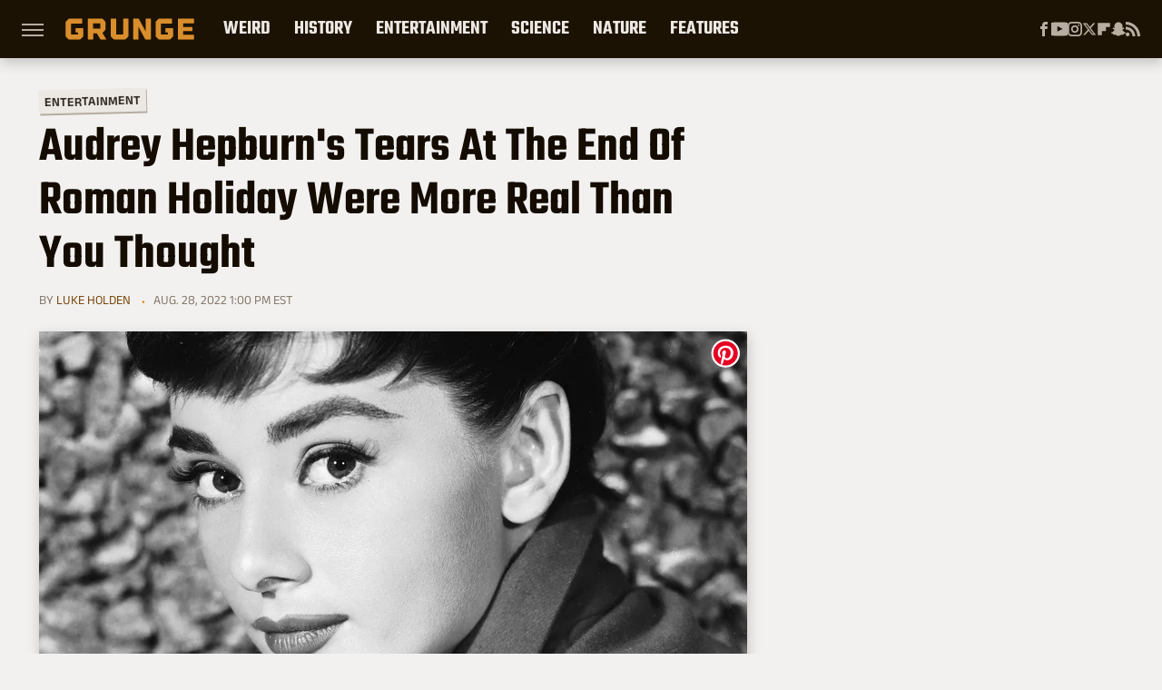

--- FILE ---
content_type: text/plain; charset=utf-8
request_url: https://ads.adthrive.com/http-api/cv2
body_size: 4844
content:
{"om":["01zgsasr","06677071-f491-447b-9d89-a3ca69b88b25","0929nj63","0cpicd1q","0g8i9uvz","0iyi1awv","0l51bbpm","0l57mahn","0w536awe","0y0basn0","1","10011/3b4b6b88bd3ac925e26c33fe3d42d63d","1011_302_56273331","1011_302_56273337","1011_302_56651855","1011_302_56862480","1011_302_56862488","1011_302_56862490","1011_302_56982179","1011_302_56982278","1011_74_18482790","1028_8728253","10298ua7afe","10310289136970_522754849","11142692","11509227","1185:1610326628","1185:1610326728","11896988","12010080","12010084","12010088","12171239","12181250","12182414","12184310","124683_62","124843_10","124844_24","124848_8","124853_8","12n8yp46","1610326628","1610326728","17_23391317","17_24104702","17_24766970","17_24766985","17_24767249","17_24767538","17_24794129","17_24794130","17_24794136","1855882128525410","1dynz4oo","202430_200_EAAYACog7t9UKc5iyzOXBU.xMcbVRrAuHeIU5IyS9qdlP9IeJGUyBMfW1N0_","202430_200_EAAYACogfp82etiOdza92P7KkqCzDPazG1s0NmTQfyLljZ.q7ScyBDr2wK8_","202430_200_EAAYACogrPcXlVDpv4mCpFHbtASH4.EGy-m7zq791oD26KFcrCUyBCeqWqs_","202430_200_EAAYACogtYltKBzKKHu7tAsMK.YhnNUUanUuxFU5V4rbhwKBIsMyBLNoHQo_","206_492075","2132:45999649","2132:45999650","2179:579199547309811353","21t38mbo","2249:581439030","2249:650662457","2249:655776682","2249:665741101","2249:679898610","2249:794458579340","2307:0y0basn0","2307:2gev4xcy","2307:3u0a87fh","2307:3v5u0p3e","2307:4etfwvf1","2307:4ticzzkv","2307:4yevyu88","2307:5g9x6tt0","2307:8orkh93v","2307:96ykypt4","2307:9jse9oga","2307:9nex8xyd","2307:bpecuyjx","2307:cuudl2xr","2307:ddr52z0n","2307:fxfs3iuq","2307:gsmex0yb","2307:h60hzvcs","2307:i8f7atd5","2307:ibyuigy2","2307:jzqxffb2","2307:mpdx1kfx","2307:nmuzeaa7","2307:npkuvcja","2307:nwbpobii","2307:o8icj9qr","2307:q0inp94q","2307:revf1erj","2307:rk5pkdan","2307:s2ahu2ae","2307:s4s41bit","2307:s887ofe1","2307:t1dqw1q2","2307:tqrzcy9l","2307:x7xpgcfc","2307:z37bfdul","2307:zq2hg8wv","2307:zsviwgi5","23786257","2409_25495_176_CR52092920","2409_25495_176_CR52092923","2409_25495_176_CR52092956","2409_25495_176_CR52092957","2409_25495_176_CR52092958","2409_25495_176_CR52092959","2409_25495_176_CR52150651","2409_25495_176_CR52178317","2409_25495_176_CR52186411","2409_25495_176_CR52188001","2409_25495_176_CR52248589","2409_25495_176_CR52248591","2409_25495_176_CR52248592","25048614","25_07s64ceu","25_oz31jrd0","25_utberk8n","25_vfvpfnp8","25_w3ez2pdd","25_yi6qlg3p","25_zwzjgvpw","262592","262594","2662_200562_8172720","2662_200562_8172724","2662_200562_8172741","2662_200562_8182931","2676:86739704","26990863","2715_9888_262594","2715_9888_501276","2715_9888_522709","2715_9888_522710","2760:176_CR52092920","2760:176_CR52092921","2760:176_CR52092954","2760:176_CR52092956","2760:176_CR52175339","2760:176_CR52186411","2760:176_CR52248589","2760:176_CR52248592","2760:176_CR52248596","28204","29414696","29414711","2974:8168473","2974:8168540","2_206_554478","2n4mwyxj","2pu0gomp","2v4qwpp9","308_125203_20","308_125204_13","318081e9-9479-4bcb-b388-b3b8093f237f","33419230","33419345","33627470","34182009","3490:CR52248591","3490:CR52248592","3646_185414_T26335189","3646_185414_T26509255","3658_136236_x7xpgcfc","3658_142885_T26447527","3658_15078_87gc0tji","3658_15078_revf1erj","3658_15211_pqmap2ix","3658_18008_hswgcqif","3658_203382_o8icj9qr","3658_249690_icak5p45","3658_26587_z37bfdul","3778:4118479218","381513943572","3858:12413032","39303318","39350186","3LMBEkP-wis","3bf9ac44-b505-447a-8efc-b04c11619ac5","3v5u0p3e","3x0i061s","409_216406","409_216416","409_226322","409_227223","42604842","43919974","43919984","43919985","439246469228","44629254","45085123","45089305","458901553568","46_12184310","47192068","47633464","47745534","47869802","481703827","485027845327","492075","4941618","4972638","4972640","4etfwvf1","4tgls8cg","4ticzzkv","4zai8e8t","51372410","51372434","52136743","52136747","52321815","5326548913","53v6aquw","549410","5510:3jot8g9b","5510:rs9utcox","553781220","553781814","554459","554465","554472","555_165_795525039101","5563_66529_OADD2.7284328163393_196P936VYRAEYC7IJY","5563_66529_OADD2.7353040902696_1LDKEGT0T8OFNOBELR","5563_66529_OADD2.7353040902703_13KLDS4Y16XT0RE5IS","5563_66529_OADD2.7353040902704_12VHHVEFFXH8OJ4LUR","5563_66529_OADD2.7353040902705_1EI6JL1KCNZJQTKTNU","5563_66529_OADD2.7353040903008_12R0JVJY7L8LZ42RWN","5563_66529_OADD2.7353043681733_1CTKQ7RI7E0NJH0GJ0","5563_66529_OADD2.7353083169082_14CHQFJEGBEH1W68BV","5563_66529_OADD2.7353139434756_1NZECY4JOV19SLM7Y9","5563_66529_OADD2.7353139434767_1YTRZTK38UE4FT14JR","55651526","557_409_216592","557_409_220139","557_409_220169","557_409_228115","55826909","558_93_3v5u0p3e","558_93_z37bfdul","559992","56071098","560_74_18236268","560_74_18236282","560_74_18236330","56341213","5670:8168476","567_269_2:3528:19850:32507","5726507811","574253771","576777115309199355","59873223","5989_84349_553781220","5ia3jbdy","5j2wfnhs","5lmfj05a","60325468","609577512","60f5a06w","61085224","618980679","61900466","61916211","61916223","61916225","61916229","61916243","61932920","61932933","62187798","6226527055","6226528609","6226543495","6226563631","6226563651","6226563661","6250_66552_1135393414","62667314","627506494","62799585","628015148","628086965","628153053","628222860","628359076","628444256","628444259","628444349","628444433","628444439","628456310","628456313","628456382","628456403","628622163","628622169","628622172","628622178","628622241","628622244","628622247","628622250","628683371","628687043","628687157","628687460","628687463","628803013","628841673","629007394","629009180","629167998","629168001","629168010","629168565","629171196","629171202","629234167","62977989","62978299","630928655","63166899","632096508","6365_61796_784844652399","636910768489","651637446","651637461","651637462","6547_67916_x3N8Esy1yhFn5GsyZwJq","6547_67916_zd1BVHYw7KMhS05b3IXI","659216891404","659713728691","680_99480_700109389","680_99480_700109391","68rseg59","690_99485_1610326628","690_99485_1610326726","690_99485_1610326728","694088299","694530096","697525780","697525781","697543707","697893297","697893491","6ee5ad27-4505-4a40-91bf-d2128b8a4de5","6ejtrnf9","6lmy2lg0","6tj9m7jw","6wbm92qr","6zt4aowl","702397981","705115233","705115332","705115523","705116521","705127202","708072154","708073191","708073266","708074695","708074740","708718952","74243_74_18482789","74243_74_18482790","74243_74_18482791","74243_74_18482792","74243_74_18484064","74243_74_18484066","74wv3qdx","786935973586","78827816","794351831187","794351835561","794699395351","795457226568","7eooener","7fc6xgyo","7ha9rkyq","7qevw67b","7siwzlwt","807vuait","8152859","8152878","8152879","8160967","8168539","8193078","8193103","8341_230731_579199547309811353","86991452","87gc0tji","8968064","89k0n9nu","8b5u826e","8mxhvteo","8o298rkh93v","8orkh93v","9057/0328842c8f1d017570ede5c97267f40d","9057/211d1f0fa71d1a58cabee51f2180e38f","96298ykypt4","96ykypt4","97_8193073","97_8193078","9Z4uFPEnsAQ","9nex8xyd","9yNotPUcB2Q","WVuKart0qjA","ae6edkmg","aevb5kib","af9kspoi","axw5pt53","b5idbd4d","b90cwbcd","b9ut4rp0","bd5xg6f6","bfabg5d1","bpecuyjx","bsgbu9lt","c1hsjx06","c75hp4ji","cd40m5wq","cr-3kc0l701uatj","cr-6ovjht2eu9vd","cr-6ovjht2euatj","cr-98qy2h5qubqk","cr-9cqtzf5vvbrhx5","cr-Bitc7n_p9iw__vat__49i_k_6v6_h_jce2vj5h_PxWzTvgmq","cr-Bitc7n_p9iw__vat__49i_k_6v6_h_jce2vj5h_zKxG6djrj","cr-aaw20e1rubwj","cr-aaw20e2vubwj","cr-f6puwm2w07tf1","cr-f6puwm2w27tf1","cr-f6puwm2x27tf1","cr-f6puwm2yw7tf1","cr-t070sd29ubwe","csa082xz","cuudl2xr","czt3qxxp","d8yfzwos","ddr52z0n","deyq2yw3","e2c76his","e38qsvko","e5l8fjox","efvt03on","et4maksg","ewkg7kgl","ey8vsnzk","f2298u8e0cj","f2u8e0cj","fdujxvyb","fj53zarb","fmbueqst","ft79er7MHcU","g29thswx","gbwct10b","gsmex0yb","gtanzg70","hffavbt7","hgrz3ggo","hhfvml3d","ht1bny9v","hu52wf5i","hueqprai","i2aglcoy","i8f7atd5","iaqttatc","ibyuigy2","ic298ak5p45","icak5p45","j4r0agpc","k2xfz54q","kfzuk5ip","ksrdc5dk","l45j4icj","lc1wx7d6","lc408s2k","leb6igu0","m7uisehe","mkzzyvlu","muvxy961","n3298egwnq7","n8w0plts","npkuvcja","nwbpobii","o15rnfuc","o8icj9qr","ofoon6ir","oz3ry6sr","p0odjzyt","p1ps5yy7","pi2986u4hm4","poc1p809","ps13v7qq","pssuveea","pvgx7ymi","qaoxvuy4","qqvgscdx","qt09ii59","r0u09phz","r3co354x","rxj4b6nw","s2ahu2ae","s4s41bit","s887ofe1","sdeo60cf","sq3uu9ln","ssnofwh5","svinlp2o","t1dqw1q2","t2dlmwva","t7d69r6a","ti0s3bz3","tlusdynu","tnz0cleg","tqrzcy9l","u02wpahe","u1jb75sm","u4atmpu4","u690dg05","utberk8n","vdcb5d4i","vwg10e52","w3ez2pdd","w82ynfkl","wg6gg1ed","wih2rdv3","ws5qkh9j","wxfnrapl","x716iscu","x7xpgcfc","xjq9sbpc","xldvfdsg","xtxa8s2d","xwhet1qh","y141rtv6","y51tr986","yass8yy7","yboVxnUKUSE","ybxj3ex8","yi6qlg3p","z0t9f1cw","z2frsa4f","z37bfdul","z8p3j18i","zfexqyi5","zs3aw5p8","zv298fjb0vm","zvfjb0vm","zw6jpag6","zwzjgvpw","2343608","2343609","2343612","2343613","2344374","2344375","2344386","638791959","638794438","643846157","672549180","672552173","707249248","7942757","7967351","7979132","7979135","cr-e9x05e8u27sm0","cr-e9x05e8u27uiu","cr-e9x05e8u27vix","cr-e9x05e8u27vjv","cr-e9x05h3s17sm0","cr-e9x05h3s17uiu","cr-e9x05h3s17vix","cr-e9x05h3s17vjv","cr-eas10j0u07sm0","cr-eas10j0u07uiu","cr-eas10j0u07vix","cr-edry0m0xt7sm0","cr-f6wv0m1t17sm0","cr-f6wv0m1t17uiu","f9cpze7e","nodohvfi","qnqfz5kx","t8wl12j1"],"pmp":[],"adomains":["123notices.com","1md.org","about.bugmd.com","acelauncher.com","adameve.com","akusoli.com","allyspin.com","askanexpertonline.com","atomapplications.com","bassbet.com","betsson.gr","biz-zone.co","bizreach.jp","braverx.com","bubbleroom.se","bugmd.com","buydrcleanspray.com","byrna.com","capitaloneshopping.com","clarifion.com","combatironapparel.com","controlcase.com","convertwithwave.com","cotosen.com","countingmypennies.com","cratedb.com","croisieurope.be","cs.money","dallasnews.com","definition.org","derila-ergo.com","dhgate.com","dhs.gov","displate.com","easyprint.app","easyrecipefinder.co","ebook1g.peptidesciences.com","fabpop.net","familynow.club","filejomkt.run","fla-keys.com","folkaly.com","g123.jp","gameswaka.com","getbugmd.com","getconsumerchoice.com","getcubbie.com","gowavebrowser.co","gowdr.com","gransino.com","grosvenorcasinos.com","guard.io","hero-wars.com","holts.com","instantbuzz.net","itsmanual.com","jackpotcitycasino.com","justanswer.com","justanswer.es","la-date.com","lightinthebox.com","liverrenew.com","local.com","lovehoney.com","lulutox.com","lymphsystemsupport.com","manualsdirectory.org","meccabingo.com","medimops.de","mensdrivingforce.com","millioner.com","miniretornaveis.com","mobiplus.me","myiq.com","national-lottery.co.uk","naturalhealthreports.net","nbliver360.com","nikke-global.com","nordicspirit.co.uk","nuubu.com","onlinemanualspdf.co","original-play.com","outliermodel.com","paperela.com","paradisestays.site","parasiterelief.com","peta.org","photoshelter.com","plannedparenthood.org","playvod-za.com","printeasilyapp.com","printwithwave.com","profitor.com","quicklearnx.com","quickrecipehub.com","rakuten-sec.co.jp","rangeusa.com","refinancegold.com","robocat.com","royalcaribbean.com","saba.com.mx","shift.com","simple.life","spinbara.com","systeme.io","taboola.com","tackenberg.de","temu.com","tenfactorialrocks.com","theoceanac.com","topaipick.com","totaladblock.com","usconcealedcarry.com","vagisil.com","vegashero.com","vegogarden.com","veryfast.io","viewmanuals.com","viewrecipe.net","votervoice.net","vuse.com","wavebrowser.co","wavebrowserpro.com","weareplannedparenthood.org","xiaflex.com","yourchamilia.com"]}

--- FILE ---
content_type: application/javascript; charset=utf-8
request_url: https://fundingchoicesmessages.google.com/f/AGSKWxVFqKYcSET_P-cXCJ7fDNyE19CcIWb6ZE84gMOt6xVsTcwaGKQXpdz8H44sieralvBh9PNHsqoCspqI8kb1P7-WyfrllAcRJ1ZDDSyiMJY3BpXC6jaVln68uziE23HJSG9x59nAnRgJOSGT10qRWReKKu2dRjFpRUTc41B9E1NC78_r-QKQoFSsNIb7/_/adrot./jsad.php/exo5x1./adhood./exosrvcode-
body_size: -1286
content:
window['e86b48da-955a-4560-aba6-eac562fafaba'] = true;